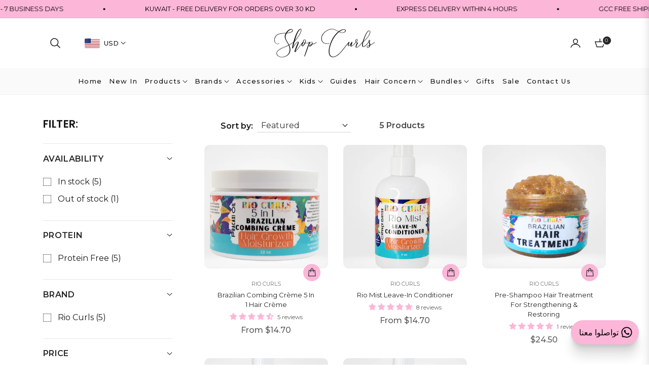

--- FILE ---
content_type: application/x-javascript
request_url: https://www.goldendev.win/shopify/add-to-cart/shop/status/shop-curls.myshopify.com.js?58987228
body_size: -144
content:
var addtc_settings_updated = 1769616001;